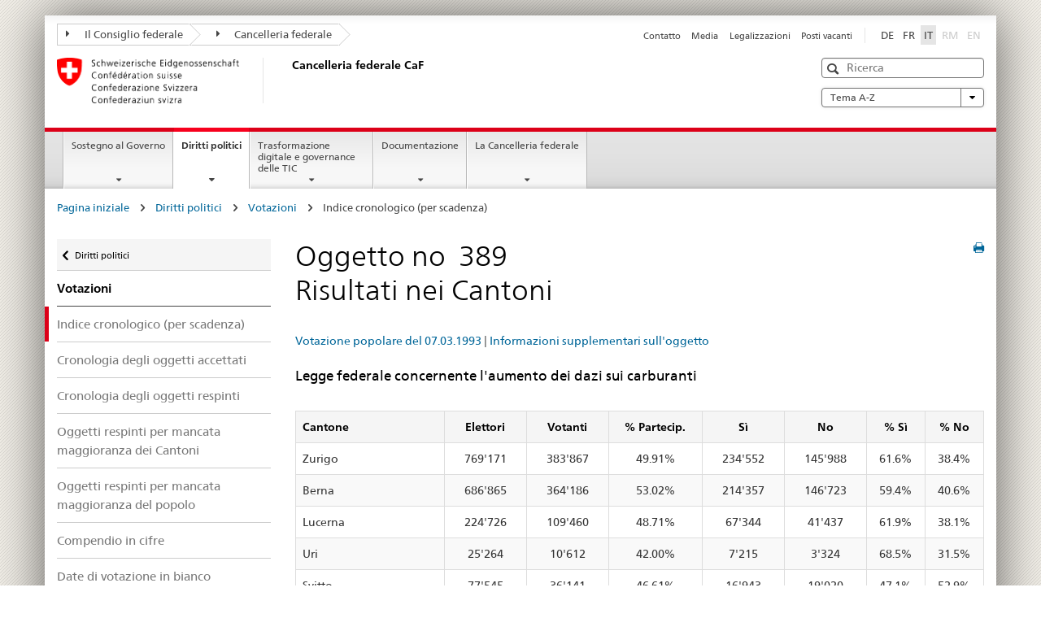

--- FILE ---
content_type: text/html
request_url: https://www.bk.admin.ch/ch/i/pore/va/19930307/can389.html
body_size: 57190
content:

<!DOCTYPE HTML>
<html lang="it" class="no-js no-ie"> 
<head>
		<title>Oggetto No 389</title>
<meta charset="utf-8" />
<meta http-equiv="X-UA-Compatible" content="IE=edge" />
<meta name="viewport" content="width=device-width, initial-scale=1.0" />
<meta http-equiv="cleartype" content="on" />
	<meta name="msapplication-TileColor" content="#ffffff" />
	<meta name="msapplication-TileImage" content="/etc/designs/core/frontend/guidelines/img/ico/mstile-144x144.png" />
	<meta name="msapplication-config" content="/etc/designs/core/frontend/guidelines/img/ico/browserconfig.xml" />
	<meta name="google-site-verification" content="_KMXCj6xrBYMPuUE4UMltyFjFOTsYbPI5aCSxncV6HM" />
<meta name="language" content="it" />
<meta name="author" content="Cancelleria federale CaF" />
		<link rel="alternate" type="text/html" href="/bk/de/home/politische-rechte/volksinitiativen.html" hreflang="de" lang="de">
		<link rel="alternate" type="text/html" href="/bk/it/home/diritti-politici/iniziative-popolari.html" hreflang="it" lang="it">
		<link rel="alternate" type="text/html" href="/bk/fr/home/droits-politiques/initiatives-populaires.html" hreflang="fr" lang="fr">
	<meta name="twitter:card" content="summary" />
		<meta property="og:url" content="https://www.bk.admin.ch/bk/it/home/politische-rechte/pore-referenzseite.html" />
	<meta property="og:type" content="article" />
		<meta property="og:title" content="Diritti politici" />
	<script type="text/javascript">
		var styleElement = document.createElement('STYLE');
		styleElement.setAttribute('id', 'antiClickjack');
		styleElement.setAttribute('type', 'text/css');
		styleElement.innerHTML = 'body {display:none !important;}';
		document.getElementsByTagName('HEAD')[0].appendChild(styleElement);
		if (self === top) {
			var antiClickjack = document.getElementById("antiClickjack");
			antiClickjack.parentNode.removeChild(antiClickjack);
		} else {
			top.location = self.location;
		}
	</script>
<script src="/etc.clientlibs/clientlibs/granite/jquery.min.js"></script>
<script src="/etc.clientlibs/clientlibs/granite/utils.min.js"></script>
	<script>
		Granite.I18n.init({
			locale: "it",
			urlPrefix: "/libs/cq/i18n/dict."
		});
	</script>
	<link rel="stylesheet" href="/etc/designs/core/frontend/guidelines.min.css" type="text/css" />
	<link rel="stylesheet" href="/etc/designs/core/frontend/modules.min.css" type="text/css" />
	<link rel="shortcut icon" href="/etc/designs/core/frontend/guidelines/img/ico/favicon.ico" />
	<link rel="apple-touch-icon" sizes="57x57" href="/etc/designs/core/frontend/guidelines/img/ico/apple-touch-icon-57x57.png" />
	<link rel="apple-touch-icon" sizes="114x114" href="/etc/designs/core/frontend/guidelines/img/ico/apple-touch-icon-114x114.png" />
	<link rel="apple-touch-icon" sizes="72x72" href="/etc/designs/core/frontend/guidelines/img/ico/apple-touch-icon-72x72.png" />
	<link rel="apple-touch-icon" sizes="144x144" href="/etc/designs/core/frontend/guidelines/img/ico/apple-touch-icon-144x144.png" />
	<link rel="apple-touch-icon" sizes="60x60" href="/etc/designs/core/frontend/guidelines/img/ico/apple-touch-icon-60x60.png" />
	<link rel="apple-touch-icon" sizes="120x120" href="/etc/designs/core/frontend/guidelines/img/ico/apple-touch-icon-120x120.png" />
	<link rel="apple-touch-icon" sizes="76x76" href="/etc/designs/core/frontend/guidelines/img/ico/apple-touch-icon-76x76.png" />
	<link rel="icon" type="image/png" href="/etc/designs/core/frontend/guidelines/img/ico/favicon-96x96.png" sizes="96x96" />
	<link rel="icon" type="image/png" href="/etc/designs/core/frontend/guidelines/img/ico/favicon-16x16.png" sizes="16x16" />
	<link rel="icon" type="image/png" href="/etc/designs/core/frontend/guidelines/img/ico/favicon-32x32.png" sizes="32x32" />
</head>
<body class="mod mod-layout   skin-layout-template-contentpagewide">
<div class="mod mod-homepage">
<ul class="access-keys" role="navigation">
    <li><a href="/bk/it/home.html" accesskey="0">Homepage</a></li>
    <li><a href="#main-navigation" accesskey="1">Main navigation</a></li>
    <li><a href="#content" accesskey="2">Content area</a></li>
    <li><a href="#site-map" accesskey="3">Sitemap</a></li>
    <li><a href="#search-field" accesskey="4">Search</a></li>
</ul>
</div>
<div class="container container-main">
<header style="background-size: cover; background-image:" role="banner">
	<div class="clearfix">
	<nav class="navbar treecrumb pull-left">
			<h2 class="sr-only">Treecrumb amministrazione federale</h2>
				<ul class="nav navbar-nav">
						<li class="dropdown">
									<a id="federalAdministration-dropdown" href="#" aria-label="Il Consiglio federale" class="dropdown-toggle" data-toggle="dropdown"><span class="icon icon--right"></span> Il Consiglio federale</a>
								<ul class="dropdown-menu" role="menu" aria-labelledby="federalAdministration-dropdown">
										<li class="dropdown-header">
													<a href="https://www.admin.ch/gov/it/pagina-iniziale.html" aria-label="Il Consiglio federale admin.ch" target="_blank" title="">Il Consiglio federale admin.ch</a>
													<ul>
														<li>
																	<a href="https://www.bk.admin.ch/bk/it/home.html" aria-label="CaF: Cancelleria federale" target="_blank" title=""> CaF: Cancelleria federale</a>
														</li>
													</ul>
													<ul>
														<li>
																	<a href="https://www.eda.admin.ch/eda/it/dfae.html" aria-label="DFAE: Dipartimento federale degli affari esteri" target="_blank" title=""> DFAE: Dipartimento federale degli affari esteri</a>
														</li>
													</ul>
													<ul>
														<li>
																	<a href="https://www.edi.admin.ch/it" aria-label="DFI: Dipartimento federale dell&#39;interno" target="_blank" title=""> DFI: Dipartimento federale dell&#39;interno</a>
														</li>
													</ul>
													<ul>
														<li>
																	<a href="https://www.ejpd.admin.ch/ejpd/it/home.html" aria-label="DFGP: Dipartimento federale di giustizia e polizia" target="_blank" title=""> DFGP: Dipartimento federale di giustizia e polizia</a>
														</li>
													</ul>
													<ul>
														<li>
																	<a href="https://www.vbs.admin.ch/it" aria-label="DDPS: Dipartimento federale della difesa, della protezione della popolazione e dello sport" target="_blank" title=""> DDPS: Dipartimento federale della difesa, della protezione della popolazione e dello sport</a>
														</li>
													</ul>
													<ul>
														<li>
																	<a href="https://www.efd.admin.ch/efd/it/home.html" aria-label="DFF: Dipartimento federale delle finanze" target="_blank" title=""> DFF: Dipartimento federale delle finanze</a>
														</li>
													</ul>
													<ul>
														<li>
																	<a href="https://www.wbf.admin.ch/wbf/it/home.html" aria-label="DEFR: Dipartimento federale dell&#39;economia, della formazione e della ricerca" target="_blank" title=""> DEFR: Dipartimento federale dell&#39;economia, della formazione e della ricerca</a>
														</li>
													</ul>
													<ul>
														<li>
																	<a href="https://www.uvek.admin.ch/uvek/it/home.html" aria-label="DATEC: Dipartimento federale dell&#39;ambiente, dei trasporti, dell&#39;energia e delle comunicazioni" target="_blank" title=""> DATEC: Dipartimento federale dell&#39;ambiente, dei trasporti, dell&#39;energia e delle comunicazioni</a>
														</li>
													</ul>
										</li>
								</ul>
						</li>
						<li class="dropdown">
									<a id="departement-dropdown" href="#" aria-label="Cancelleria federale" class="dropdown-toggle"><span class="icon icon--right"></span> Cancelleria federale</a>
						</li>
				</ul>
	</nav>
<section class="nav-services clearfix">
	<h2>Diritti politici</h2>
		<nav class="nav-lang"><ul>
            <li>
               <a title="Diese Seite auf deutsch"
                  aria-label="Deutsch"
                  lang="de"
                  href="/ch/d/pore/va/19930307/can389.html">DE</a>
            </li>
            <li>
               <a title="Cette page en français"
                  aria-label="Français"
                  lang="fr"
                  href="/ch/f/pore/va/19930307/can389.html">FR</a>
            </li>
            <li>
               <a class="active"
                  title="Questa pagina in italiano (activo)"
                  aria-label="Italiano"
                  lang="it"
                  href="/ch/i/pore/va/19930307/can389.html">IT</a>
            </li>
            <li>
               <a class="disabled"
                  lang="rm"
                  title="Rumantsch"
                  aria-label="Rumantsch"
                  href="#">RM</a>
            </li>
            <li>
               <a class="disabled"
                  lang="en"
                  title="English"
                  aria-label="English"
                  href="#">EN</a>
            </li>
         </ul></nav>
                <h2 class="sr-only">Service navigation</h2>
                <nav class="nav-service">
                    <ul>
                            <li><a href="/bk/it/home/service/contatto.html" title="Contatto" aria-label="Contatto" data-skipextcss="true">Contatto</a></li>
                            <li><a href="/bk/it/home/service/media.html" title="Media" aria-label="Media" data-skipextcss="true">Media</a></li>
                            <li><a href="/bk/it/home/service/legalizzazioni.html" title="Legalizzazioni" aria-label="Legalizzazioni" data-skipextcss="true">Legalizzazioni</a></li>
                            <li><a href="/bk/it/home/service/posti-vacanti.html" title="Posti vacanti" aria-label="Posti vacanti" data-skipextcss="true">Posti vacanti</a></li>
                    </ul>
                </nav>
</section>
	</div>
<div class="mod mod-logo">
                <a href="/bk/it/home.html" class="brand  hidden-xs" id="logo" title="Pagina iniziale" aria-label="Pagina iniziale">
                            <img src="/bk/it/_jcr_content/logo/image.imagespooler.png/1607941605855/logo.png" alt="Cancelleria federale svizzera" />
                    <h2 id="logo-desktop-departement">Cancelleria federale CaF
                    </h2>
                </a>
</div>
<div class="mod mod-searchfield">
			<div class="mod mod-searchfield global-search global-search-standard">
				<form action="/bk/it/home/ricerca.html" class="form-horizontal form-search pull-right">
					<h2 class="sr-only">Ricerca</h2>
					<label for="search-field" class="sr-only">Ricerca</label>
					<input id="search-field" name="query" class="form-control search-field" type="text" placeholder="Ricerca" />
                    <button class="icon icon--search icon--before" tabindex="0" role="button">
                        <span class="sr-only">Ricerca</span>
                    </button>
                    <button class="icon icon--close icon--after search-reset" tabindex="0" role="button"><span class="sr-only"></span></button>
					<div class="search-results">
						<div class="search-results-list"></div>
					</div>
				</form>
			</div>
</div>
<div class="mod mod-themes">
		<nav class="navbar yamm yamm--select ddl-to-modal">
			<h2 class="sr-only">A-Z</h2>
			<ul>
				<li class="dropdown pull-right">
					<a href="#" class="dropdown-toggle" data-toggle="dropdown">
						Tema A-Z <span class="icon icon--bottom"></span>
					</a>
					<ul class="dropdown-menu">
						<li>
							<div class="yamm-content container-fluid">
								<div class="row">
									<div class="col-sm-12">
										<button class="yamm-close btn btn-link icon icon--after icon--close pull-right">
											Chiudere
										</button>
									</div>
								</div>
				                <ul class="nav nav-tabs">
				                		<li><a href="#mf_keywords_tab" data-toggle="tab" data-url="/bk/it/_jcr_content/themes.keywordsinit.html">Parole chiave</a></li>
				                		<li><a href="#mf_glossary_tab" data-toggle="tab" data-url="/bk/it/_jcr_content/themes.glossaryinit.html">Glossario</a></li>
				                </ul>
				                <div class="tab-content">
									<div class="tab-pane" id="mf_keywords_tab"></div>
									<h2 class="sr-only visible-print-block">Parole chiave</h2>
									<div class="tab-pane" id="mf_glossary_tab"></div>
									<h2 class="sr-only visible-print-block">Glossario</h2>
								</div>
							</div>
						</li>
					</ul>
				</li>
			</ul>
		</nav>
</div>
</header>
<div class="mod mod-mainnavigation">
	<div class="nav-main yamm navbar" id="main-navigation">
		<h2 class="sr-only">
			Navigazione principale
		</h2>
 <section class="nav-mobile">
	<div class="table-row">
		<div class="nav-mobile-header">
			<div class="table-row">
				<span class="nav-mobile-logo">
							<img src="/etc/designs/core/frontend/guidelines/img/swiss.svg" onerror="this.onerror=null; this.src='/etc/designs/core/frontend/guidelines/img/swiss.png'" alt="Cancelleria federale CaF" />
				</span>
				<h2>
					<a href="/bk/it/home.html" title="Pagina iniziale" aria-label="Pagina iniziale">Cancelleria federale</a>
				</h2>
			</div>
		</div>
		<div class="table-cell dropdown">
			<a href="#" class="nav-mobile-menu dropdown-toggle" data-toggle="dropdown">
				<span class="icon icon--menu"></span>
			</a>
			<div class="drilldown dropdown-menu" role="menu">
				<div class="drilldown-container">
					<nav class="nav-page-list">
							<ul aria-controls="submenu">
										<li>
													<a href="/bk/it/home/sostegno-al-governo.html">Sostegno al Governo </a>
										</li>
							</ul>
							<ul aria-controls="submenu">
										<li>
													<a href="/bk/it/home/diritti-politici.html">Diritti politici</a>
										</li>
							</ul>
							<ul aria-controls="submenu">
										<li>
													<a href="/bk/it/home/digitale-transformation-ikt-lenkung.html">Trasformazione digitale e governance delle TIC</a>
										</li>
							</ul>
							<ul aria-controls="submenu">
										<li>
													<a href="/bk/it/home/documentazione.html">Documentazione</a>
										</li>
							</ul>
							<ul aria-controls="submenu">
										<li>
													<a href="/bk/it/home/la-cancelleria-federale.html">La Cancelleria federale</a>
										</li>
							</ul>
						<button class="yamm-close-bottom" aria-label="Chiudere">
							<span class="icon icon--top" aria-hidden="true"></span>
						</button>
					</nav>
				</div>
			</div>
		</div>
		<div class="table-cell dropdown">
			<a href="#" class="nav-mobile-menu dropdown-toggle" data-toggle="dropdown">
				<span class="icon icon--search"></span>
			</a>
			<div class="dropdown-menu" role="menu">
<div class="mod mod-searchfield">
        <div class="mod mod-searchfield global-search global-search-mobile">
            <form action="/bk/it/home/ricerca.html" class="form  mod-searchfield-mobile" role="form">
                <h2 class="sr-only">Ricerca</h2>
                <label for="search-field-phone" class="sr-only">
                    Ricerca
                </label>
                <input id="search-field-phone" name="query" class="search-input form-control" type="text" placeholder="Ricerca" />
                <button class="icon icon--search icon--before" tabindex="0" role="button">
                    <span class="sr-only">Ricerca</span>
                </button>
                <button class="icon icon--close icon--after search-reset" tabindex="0" role="button"><span class="sr-only"></span></button>
                <div class="search-results">
                    <div class="search-results-list"></div>
                </div>
            </form>
        </div>
</div>
			</div>
		</div>
	</div>
</section>
		<ul class="nav navbar-nav" aria-controls="submenu">
				<li class="dropdown yamm-fw  ">
							<a href="/bk/it/home/sostegno-al-governo.html" aria-label="Sostegno al Governo " class="dropdown-toggle" data-toggle="dropdown" data-url="/bk/it/home/regierungsunterstuetzung/_jcr_content/par.html">Sostegno al Governo </a>
							<ul class="dropdown-menu" role="menu" aria-controls="submenu">
								<li>
									<div class="yamm-content container-fluid">
										<div class="row">
											<div class="col-sm-12">
												<button class="yamm-close btn btn-link icon icon--after icon--close pull-right">Chiudere</button>
											</div>
										</div>
										<div class="row">
											<div class="col-md-12 main-column">
											</div>
										</div>
										<br /><br /><br />
										<button class="yamm-close-bottom" aria-label="Chiudere"><span class="icon icon--top"></span></button>
									</div>
								</li>
							</ul>
				</li>
				<li class="dropdown yamm-fw  current">
							<a href="/bk/it/home/diritti-politici.html" aria-label="Diritti politici" class="dropdown-toggle" data-toggle="dropdown" data-url="/bk/it/home/politische-rechte/_jcr_content/par.html">Diritti politici<span class="sr-only">current page</span></a>
							<ul class="dropdown-menu" role="menu" aria-controls="submenu">
								<li>
									<div class="yamm-content container-fluid">
										<div class="row">
											<div class="col-sm-12">
												<button class="yamm-close btn btn-link icon icon--after icon--close pull-right">Chiudere</button>
											</div>
										</div>
										<div class="row">
											<div class="col-md-12 main-column">
											</div>
										</div>
										<br /><br /><br />
										<button class="yamm-close-bottom" aria-label="Chiudere"><span class="icon icon--top"></span></button>
									</div>
								</li>
							</ul>
				</li>
				<li class="dropdown yamm-fw  ">
							<a href="/bk/it/home/digitale-transformation-ikt-lenkung.html" aria-label="Trasformazione digitale e governance delle TIC" class="dropdown-toggle" data-toggle="dropdown" data-url="/bk/it/home/digitale-transformation-ikt-lenkung/_jcr_content/par.html">Trasformazione digitale e governance delle TIC</a>
							<ul class="dropdown-menu" role="menu" aria-controls="submenu">
								<li>
									<div class="yamm-content container-fluid">
										<div class="row">
											<div class="col-sm-12">
												<button class="yamm-close btn btn-link icon icon--after icon--close pull-right">Chiudere</button>
											</div>
										</div>
										<div class="row">
											<div class="col-md-12 main-column">
											</div>
										</div>
										<br /><br /><br />
										<button class="yamm-close-bottom" aria-label="Chiudere"><span class="icon icon--top"></span></button>
									</div>
								</li>
							</ul>
				</li>
				<li class="dropdown yamm-fw  ">
							<a href="/bk/it/home/documentazione.html" aria-label="Documentazione" class="dropdown-toggle" data-toggle="dropdown" data-url="/bk/it/home/dokumentation/_jcr_content/par.html">Documentazione</a>
							<ul class="dropdown-menu" role="menu" aria-controls="submenu">
								<li>
									<div class="yamm-content container-fluid">
										<div class="row">
											<div class="col-sm-12">
												<button class="yamm-close btn btn-link icon icon--after icon--close pull-right">Chiudere</button>
											</div>
										</div>
										<div class="row">
											<div class="col-md-12 main-column">
											</div>
										</div>
										<br /><br /><br />
										<button class="yamm-close-bottom" aria-label="Chiudere"><span class="icon icon--top"></span></button>
									</div>
								</li>
							</ul>
				</li>
				<li class="dropdown yamm-fw  ">
							<a href="/bk/it/home/la-cancelleria-federale.html" aria-label="La Cancelleria federale" class="dropdown-toggle" data-toggle="dropdown" data-url="/bk/it/home/bk/_jcr_content/par.html">La Cancelleria federale</a>
							<ul class="dropdown-menu" role="menu" aria-controls="submenu">
								<li>
									<div class="yamm-content container-fluid">
										<div class="row">
											<div class="col-sm-12">
												<button class="yamm-close btn btn-link icon icon--after icon--close pull-right">Chiudere</button>
											</div>
										</div>
										<div class="row">
											<div class="col-md-12 main-column">
											</div>
										</div>
										<br /><br /><br />
										<button class="yamm-close-bottom" aria-label="Chiudere"><span class="icon icon--top"></span></button>
									</div>
								</li>
							</ul>
				</li>
		</ul>
	</div>
</div>
<div class="container-fluid hidden-xs">
	<div class="row">
		<div class="col-sm-12">
<div class="mod mod-breadcrumb">
	<h2 id="br1" class="sr-only">Breadcrumb</h2>
	<ol class="breadcrumb" role="menu" aria-labelledby="br1"><li>
            <a href="/bk/it/home.html">Pagina iniziale</a>
            <span class="icon icon--greater"/>
         </li>
         <li>
            <a href="/bk/it/home/politische-rechte.html">Diritti politici</a>
            <span class="icon icon--greater"/>
         </li>
         <li>
            <a href="/bk/it/home/politische-rechte/volksabstimmungen.html">Votazioni</a>
            <span class="icon icon--greater"/>
         </li>
         <li class="active">Indice cronologico (per scadenza)</li></ol>
</div>
		</div>
	</div>
</div>
		<div class="container-fluid">
<div class="row">
	<div class="col-sm-4 col-md-3 drilldown">
<div class="mod mod-leftnavigation">
		<a href="#collapseSubNav" data-toggle="collapse" class="collapsed visible-xs">Navigazione secondaria</a>
		<div class="drilldown-container">
			<nav class="nav-page-list">
			<a href="/gov/de/start/bundesrecht.html" class="icon icon--before icon--less visible-xs">Zur&uuml;ck</a>
			<a class="icon icon--before icon--less"
            href="/bk/it/home/politische-rechte.html">Diritti politici</a>
         <ul>
            <li class="list-emphasis">
               <a href="/bk/it/home/politische-rechte/volksabstimmungen.html">Votazioni</a>
            </li>
            <li class="active">
               <a href="/ch/i/pore/va/vab_2_2_4_1.html">Indice cronologico (per scadenza)</a>
            </li>
            <li>
               <a href="/ch/i/pore/va/vab_2_2_4_2.html">Cronologia degli oggetti accettati</a>
            </li>
            <li>
               <a href="/ch/i/pore/va/vab_2_2_4_3.html">Cronologia degli oggetti respinti</a>
            </li>
            <li>
               <a href="/ch/i/pore/va/vab_2_2_4_4.html">Oggetti respinti per mancata maggioranza dei Cantoni</a>
            </li>
            <li>
               <a href="/ch/i/pore/va/vab_2_2_4_5.html">Oggetti respinti per mancata maggioranza del popolo</a>
            </li>
            <li>
               <a href="/ch/i/pore/va/vab_2_2_4_6.html">Compendio in cifre</a>
            </li>
            <li>
               <a href="/ch/i/pore/va/vab_1_3_3_1.html">Date di votazione in bianco</a>
            </li>
         </ul>
			</nav>
		</div>
</div>
	</div>
	<div class="col-sm-8 col-md-9 main-column main-content js-glossary-context" id="content">
<div class="visible-xs visible-sm">
	<p><a href="#context-sidebar" class="icon icon--before icon--root">Fine pagina</a></p>
</div>
<div class="contentHead">
<div class="mod mod-backtooverview">
</div>
		<a href="javascript:$.printPreview.printPreview()" onclick="" class="icon icon--before icon--print pull-right" title="Stampa la pagina"></a>
<div class="mod mod-contentpage"><h1 class="text-inline">Oggetto no  389<br/>Risultati nei Cantoni</h1></div>
</div>	

<div class="mod mod-text">
            <article class="clearfix"><div id="contentNavigation">
            <a href="./index.html" class="contentNavigation">Votazione popolare del 07.03.1993</a>
			|
			<a href="./det389.html" class="contentNavigation">Informazioni supplementari sull'oggetto</a>
         </div>
         <h3>Legge federale concernente l'aumento dei dazi sui carburanti</h3>
         <br/>
         <TABLE class="table table-bordered text-center table-striped">
            <thead>
               <tr>
                  <td scope="col" class="text-left">Cantone</td>
                  <td scope="col" align="center">Elettori</td>
                  <td scope="col" align="center">Votanti</td>
                  <td scope="col" align="center">% Partecip.</td>
                  <td scope="col" align="center">Sì</td>
                  <td scope="col" align="center">No</td>
                  <td scope="col" align="center">% Sì</td>
                  <td scope="col" align="center">% No</td>
               </tr>
            </thead>
            <tbody>
               <tr>
                  <td class="text-left">Zurigo</td>
                  <td class="text-right">769'171</td>
                  <td align="center">383'867</td>
                  <td align="center">49.91%</td>
                  <td align="center">234'552</td>
                  <td align="center">145'988</td>
                  <td align="center">61.6%</td>
                  <td align="center">38.4%</td>
               </tr>
               <tr>
                  <td class="text-left">Berna</td>
                  <td class="text-right">686'865</td>
                  <td align="center">364'186</td>
                  <td align="center">53.02%</td>
                  <td align="center">214'357</td>
                  <td align="center">146'723</td>
                  <td align="center">59.4%</td>
                  <td align="center">40.6%</td>
               </tr>
               <tr>
                  <td class="text-left">Lucerna</td>
                  <td class="text-right">224'726</td>
                  <td align="center">109'460</td>
                  <td align="center">48.71%</td>
                  <td align="center">67'344</td>
                  <td align="center">41'437</td>
                  <td align="center">61.9%</td>
                  <td align="center">38.1%</td>
               </tr>
               <tr>
                  <td class="text-left">Uri</td>
                  <td class="text-right">25'264</td>
                  <td align="center">10'612</td>
                  <td align="center">42.00%</td>
                  <td align="center">7'215</td>
                  <td align="center">3'324</td>
                  <td align="center">68.5%</td>
                  <td align="center">31.5%</td>
               </tr>
               <tr>
                  <td class="text-left">Svitto</td>
                  <td class="text-right">77'545</td>
                  <td align="center">36'141</td>
                  <td align="center">46.61%</td>
                  <td align="center">16'943</td>
                  <td align="center">19'020</td>
                  <td align="center">47.1%</td>
                  <td align="center">52.9%</td>
               </tr>
               <tr>
                  <td class="text-left">Obvaldo</td>
                  <td class="text-right">20'802</td>
                  <td align="center">9'324</td>
                  <td align="center">44.82%</td>
                  <td align="center">5'621</td>
                  <td align="center">3'615</td>
                  <td align="center">60.9%</td>
                  <td align="center">39.1%</td>
               </tr>
               <tr>
                  <td class="text-left">Nidvaldo</td>
                  <td class="text-right">24'782</td>
                  <td align="center">13'034</td>
                  <td align="center">52.59%</td>
                  <td align="center">7'522</td>
                  <td align="center">5'362</td>
                  <td align="center">58.4%</td>
                  <td align="center">41.6%</td>
               </tr>
               <tr>
                  <td class="text-left">Glarona</td>
                  <td class="text-right">24'812</td>
                  <td align="center">11'554</td>
                  <td align="center">46.57%</td>
                  <td align="center">6'541</td>
                  <td align="center">4'953</td>
                  <td align="center">56.9%</td>
                  <td align="center">43.1%</td>
               </tr>
               <tr>
                  <td class="text-left">Zugo</td>
                  <td class="text-right">58'259</td>
                  <td align="center">33'324</td>
                  <td align="center">57.20%</td>
                  <td align="center">19'247</td>
                  <td align="center">13'870</td>
                  <td align="center">58.1%</td>
                  <td align="center">41.9%</td>
               </tr>
               <tr>
                  <td class="text-left">Friburgo</td>
                  <td class="text-right">147'077</td>
                  <td align="center">75'179</td>
                  <td align="center">51.12%</td>
                  <td align="center">30'162</td>
                  <td align="center">44'330</td>
                  <td align="center">40.5%</td>
                  <td align="center">59.5%</td>
               </tr>
               <tr>
                  <td class="text-left">Soletta</td>
                  <td class="text-right">161'624</td>
                  <td align="center">93'804</td>
                  <td align="center">58.04%</td>
                  <td align="center">48'331</td>
                  <td align="center">43'637</td>
                  <td align="center">52.6%</td>
                  <td align="center">47.4%</td>
               </tr>
               <tr>
                  <td class="text-left">Basilea Città</td>
                  <td class="text-right">131'881</td>
                  <td align="center">69'361</td>
                  <td align="center">52.59%</td>
                  <td align="center">47'611</td>
                  <td align="center">21'299</td>
                  <td align="center">69.1%</td>
                  <td align="center">30.9%</td>
               </tr>
               <tr>
                  <td class="text-left">Basilea Campagna</td>
                  <td class="text-right">161'224</td>
                  <td align="center">87'764</td>
                  <td align="center">54.44%</td>
                  <td align="center">52'191</td>
                  <td align="center">34'774</td>
                  <td align="center">60.0%</td>
                  <td align="center">40.0%</td>
               </tr>
               <tr>
                  <td class="text-left">Sciaffusa</td>
                  <td class="text-right">48'779</td>
                  <td align="center">35'363</td>
                  <td align="center">72.50%</td>
                  <td align="center">19'524</td>
                  <td align="center">14'940</td>
                  <td align="center">56.7%</td>
                  <td align="center">43.3%</td>
               </tr>
               <tr>
                  <td class="text-left">Appenzello Esterno</td>
                  <td class="text-right">35'358</td>
                  <td align="center">20'345</td>
                  <td align="center">57.54%</td>
                  <td align="center">12'280</td>
                  <td align="center">7'957</td>
                  <td align="center">60.7%</td>
                  <td align="center">39.3%</td>
               </tr>
               <tr>
                  <td class="text-left">Appenzello Interno</td>
                  <td class="text-right">9'813</td>
                  <td align="center">4'861</td>
                  <td align="center">49.54%</td>
                  <td align="center">2'779</td>
                  <td align="center">2'040</td>
                  <td align="center">57.7%</td>
                  <td align="center">42.3%</td>
               </tr>
               <tr>
                  <td class="text-left">San Gallo</td>
                  <td class="text-right">278'910</td>
                  <td align="center">142'429</td>
                  <td align="center">51.07%</td>
                  <td align="center">82'234</td>
                  <td align="center">59'187</td>
                  <td align="center">58.1%</td>
                  <td align="center">41.9%</td>
               </tr>
               <tr>
                  <td class="text-left">Grigioni</td>
                  <td class="text-right">123'151</td>
                  <td align="center">48'263</td>
                  <td align="center">39.19%</td>
                  <td align="center">31'112</td>
                  <td align="center">16'754</td>
                  <td align="center">65.0%</td>
                  <td align="center">35.0%</td>
               </tr>
               <tr>
                  <td class="text-left">Argovia</td>
                  <td class="text-right">336'272</td>
                  <td align="center">171'418</td>
                  <td align="center">50.98%</td>
                  <td align="center">93'242</td>
                  <td align="center">76'893</td>
                  <td align="center">54.8%</td>
                  <td align="center">45.2%</td>
               </tr>
               <tr>
                  <td class="text-left">Turgovia</td>
                  <td class="text-right">134'444</td>
                  <td align="center">72'731</td>
                  <td align="center">54.10%</td>
                  <td align="center">42'089</td>
                  <td align="center">30'012</td>
                  <td align="center">58.4%</td>
                  <td align="center">41.6%</td>
               </tr>
               <tr>
                  <td class="text-left">Ticino</td>
                  <td class="text-right">185'617</td>
                  <td align="center">96'911</td>
                  <td align="center">52.21%</td>
                  <td align="center">40'519</td>
                  <td align="center">55'313</td>
                  <td align="center">42.3%</td>
                  <td align="center">57.7%</td>
               </tr>
               <tr>
                  <td class="text-left">Vaud</td>
                  <td class="text-right">359'688</td>
                  <td align="center">162'230</td>
                  <td align="center">45.10%</td>
                  <td align="center">64'141</td>
                  <td align="center">96'457</td>
                  <td align="center">39.9%</td>
                  <td align="center">60.1%</td>
               </tr>
               <tr>
                  <td class="text-left">Vallese</td>
                  <td class="text-right">173'599</td>
                  <td align="center">117'119</td>
                  <td align="center">67.47%</td>
                  <td align="center">45'397</td>
                  <td align="center">69'162</td>
                  <td align="center">39.6%</td>
                  <td align="center">60.4%</td>
               </tr>
               <tr>
                  <td class="text-left">Neuchâtel</td>
                  <td class="text-right">102'450</td>
                  <td align="center">48'661</td>
                  <td align="center">47.50%</td>
                  <td align="center">21'197</td>
                  <td align="center">26'869</td>
                  <td align="center">44.1%</td>
                  <td align="center">55.9%</td>
               </tr>
               <tr>
                  <td class="text-left">Ginevra</td>
                  <td class="text-right">202'253</td>
                  <td align="center">94'903</td>
                  <td align="center">46.92%</td>
                  <td align="center">39'576</td>
                  <td align="center">53'994</td>
                  <td align="center">42.3%</td>
                  <td align="center">57.7%</td>
               </tr>
               <tr>
                  <td class="text-left">Giura</td>
                  <td class="text-right">47'135</td>
                  <td align="center">20'989</td>
                  <td align="center">44.53%</td>
                  <td align="center">7'646</td>
                  <td align="center">13'157</td>
                  <td align="center">36.8%</td>
                  <td align="center">63.2%</td>
               </tr>
               <tr>
                  <td class="text-left">Svizzera</td>
                  <td class="text-right">4'551'501</td>
                  <td align="center">2'333'833</td>
                  <td align="center">51.28%</td>
                  <td align="center">1'259'373</td>
                  <td align="center">1'051'067</td>
                  <td align="center">54.5%</td>
                  <td align="center">45.5%</td>
               </tr>
            </tbody>
         </TABLE>
         <br/>
         <br/>
         <div class="infoblock"/></article>
</div>
<div class="mod mod-backtooverview">
</div>
<div class="clearfix">
	<p class="pull-left">
			<small>
				<a href="mailto:info@bk.admin.ch" class="icon icon--before icon--message">
					Messaggio per lo specialista
				</a>
			</small>
			<br />
			<small>
				<span class="text-dimmed">Ultima modifica&nbsp;16.01.2026 1:01</span>
			</small>
	</p>
	<p class="pull-right">
		<small>
				<a href="#" class="icon icon--before icon--power hidden-print">
					Inizio pagina
				</a>
		</small>
	</p>
</div>
<div class="mod mod-socialshare">
	<div class="social-sharing" aria-labelledby="social_share">
		<label id="social_share" class="sr-only">Social share</label>
			<a href="#" aria-label="Facebook" data-analytics="facebook" onclick="window.open('https://www.facebook.com/sharer/sharer.php?u='+encodeURIComponent(location.href), 'share-dialog', 'width=626,height=436'); return false;">
				<img src="/etc/designs/core/frontend/guidelines/img/FB-f-Logo__blue_29.png" width="16px" height="16px" alt="" />
			</a>
			<a href="#" aria-label="Twitter" data-analytics="twitter" onclick="window.open('http://twitter.com/share?text='+encodeURIComponent('Diritti politici')+'&url='+encodeURIComponent(location.href), 'share-dialog', 'width=626,height=436'); return false;">
				<img src="/etc/designs/core/frontend/guidelines/img/Twitter_logo_blue.png" width="16px" height="16px" alt="" />
			</a>
			<a href="#" aria-label="Xing" data-analytics="xing" onclick="window.open('https://www.xing.com/spi/shares/new?url='+encodeURIComponent(location.href), 'share-dialog', 'width=600,height=450'); return false;">
				<img src="/etc/designs/core/frontend/assets/img/ico-xing.png" width="16px" height="16px" alt="" />
			</a>
			<a href="#" aria-label="LinkedIn" data-analytics="linkedin" onclick="window.open('https://www.linkedin.com/shareArticle?mini=true&url='+encodeURIComponent(location.href), 'share-dialog', 'width=600,height=450'); return false;">
				<img src="/etc/designs/core/frontend/assets/img/ico-linkedin.png" width="16px" height="16px" alt="" />
			</a>
	</div>
</div>
    </div>
</div>
		</div>
    <span class="visible-print">https://www.bk.admin.ch/content/bk/it/home/politische-rechte/pore-referenzseite.html</span>
<footer role="contentinfo">
	<h2 class="sr-only">Footer</h2>
	<a name="context-sidebar"></a>
            <div class="container-fluid footer-service">
                <h3>Cancelleria federale CaF</h3>
                <nav>
                    <ul>
                            <li><a href="/bk/it/home/service/contatto.html" title="Contatto" aria-label="Contatto">Contatto</a></li>
                            <li><a href="/bk/it/home/service/media.html" title="Media" aria-label="Media">Media</a></li>
                            <li><a href="/bk/it/home/service/legalizzazioni.html" title="Legalizzazioni" aria-label="Legalizzazioni">Legalizzazioni</a></li>
                            <li><a href="/bk/it/home/service/posti-vacanti.html" title="Posti vacanti" aria-label="Posti vacanti">Posti vacanti</a></li>
                    </ul>
                </nav>
            </div>
<div class="site-map">
	<h2 class="sr-only">Footer</h2>
	<a href="#site-map" data-target="#site-map" data-toggle="collapse" class="site-map-toggle collapsed">Sitemap</a>
	<div class="container-fluid" id="site-map">
		<div class="col-sm-6 col-md-3">
<div class="mod mod-linklist">
						<h3>Sostegno al governo </h3>
					<ul class="list-unstyled">
							<li>
										<a href="/bk/it/home/sostegno-al-governo/affari-del-consiglio-federale.html" title="Affari del Consiglio federale" aria-label="Affari del Consiglio federale" data-skipextcss="true">Affari del Consiglio federale</a>
							</li>
							<li>
										<a href="/bk/it/home/sostegno-al-governo/aiuto-alla-condotta-strategica.html" title="Aiuto alla condotta strategica" aria-label="Aiuto alla condotta strategica" data-skipextcss="true">Aiuto alla condotta strategica</a>
							</li>
							<li>
										<a href="/bk/it/home/sostegno-al-governo/communicazione.html" title="Comunicazione" aria-label="Comunicazione" data-skipextcss="true">Comunicazione</a>
							</li>
							<li>
										<a href="/bk/it/home/sostegno-al-governo/lingue.html" title="Lingue" aria-label="Lingue" data-skipextcss="true">Lingue</a>
							</li>
							<li>
										<a href="/bk/it/home/sostegno-al-governo/legislazione.html" title="Legislazione" aria-label="Legislazione" data-skipextcss="true">Legislazione</a>
							</li>
							<li>
										<a href="/bk/it/home/sostegno-al-governo/accompagnamento-legislativo.html" title="Accompagnamento legislativo" aria-label="Accompagnamento legislativo" data-skipextcss="true">Accompagnamento legislativo</a>
							</li>
							<li>
										<a href="/bk/it/home/sostegno-al-governo/pubblicazioni-ufficiali.html" title="Pubblicazioni ufficiali" aria-label="Pubblicazioni ufficiali" data-skipextcss="true">Pubblicazioni ufficiali</a>
							</li>
							<li>
										<a href="/bk/it/home/sostegno-al-governo/servizio-presidenziale.html" title="Servizio presidenziale" aria-label="Servizio presidenziale" data-skipextcss="true">Servizio presidenziale</a>
							</li>
							<li>
										<a href="/bk/it/home/sostegno-al-governo/Krisenmanagement.html" title="Gestione delle crisi" aria-label="Gestione delle crisi" data-skipextcss="true">Gestione delle crisi</a>
							</li>
					</ul>
</div>
		</div>
		<div class="col-sm-6 col-md-3">
<div class="mod mod-linklist">
						<h3>Diritti politici</h3>
					<ul class="list-unstyled">
							<li>
										<a href="/bk/it/home/diritti-politici/iniziative-popolari.html" title="Iniziative popolari" aria-label="Iniziative popolari" data-skipextcss="true">Iniziative popolari</a>
							</li>
							<li>
										<a href="/bk/it/home/diritti-politici/referendum.html" title="Referendum" aria-label="Referendum" data-skipextcss="true">Referendum</a>
							</li>
							<li>
										<a href="/bk/it/home/diritti-politici/votazioni.html" title="Votazioni popolari" aria-label="Votazioni popolari" data-skipextcss="true">Votazioni popolari</a>
							</li>
							<li>
										<a href="/bk/it/home/diritti-politici/petizioni.html" title="Petizioni" aria-label="Petizioni" data-skipextcss="true">Petizioni</a>
							</li>
							<li>
										<a href="/bk/it/home/diritti-politici/elezioni-del-consiglio-nazionale.html" title="Elezioni del Consiglio nazionale" aria-label="Elezioni del Consiglio nazionale" data-skipextcss="true">Elezioni del Consiglio nazionale</a>
							</li>
							<li>
										<a href="/bk/it/home/diritti-politici/registro-federale-dei-partiti.html" title="Registro federale dei partiti" aria-label="Registro federale dei partiti" data-skipextcss="true">Registro federale dei partiti</a>
							</li>
							<li>
										<a href="/bk/it/home/diritti-politici/esercizio-dei-diritti-politici-retrospettiva-e-dati.html" title="Esercizio dei diritti politici" aria-label="Esercizio dei diritti politici" data-skipextcss="true">Esercizio dei diritti politici</a>
							</li>
							<li>
										<a href="/bk/it/home/diritti-politici/e-voting.html" title="Vote &eacute;lectronique" aria-label="Vote &eacute;lectronique" data-skipextcss="true">Vote &eacute;lectronique</a>
							</li>
					</ul>
</div>
		</div>
		<div class="col-sm-6 col-md-3">
<div class="mod mod-linklist">
						<h3>Digitalizzazione</h3>
					<ul class="list-unstyled">
							<li>
										<a href="/bk/it/home/digitale-transformation-ikt-lenkung/bereichdti.html" title="Settore TDT" aria-label="Settore TDT" data-skipextcss="true">Settore TDT</a>
							</li>
							<li>
										<a href="/bk/it/home/digitale-transformation-ikt-lenkung/digitale-schweiz.html" title="Svizzera digitale" aria-label="Svizzera digitale" data-skipextcss="true">Svizzera digitale</a>
							</li>
							<li>
										<a href="/bk/it/home/digitale-transformation-ikt-lenkung/digitale-bundesverwaltung.html" title="Amministrazione digitale" aria-label="Amministrazione digitale" data-skipextcss="true">Amministrazione digitale</a>
							</li>
							<li>
										<a href="/bk/it/home/digitale-transformation-ikt-lenkung/bundesarchitektur.html" title="Architettura della Confederazione" aria-label="Architettura della Confederazione" data-skipextcss="true">Architettura della Confederazione</a>
							</li>
							<li>
										<a href="/bk/it/home/digitale-transformation-ikt-lenkung/hermes_projektmanagementmethode.html" title="Metodo di gestione di progetti HERMES" aria-label="Metodo di gestione di progetti HERMES" data-skipextcss="true">Metodo di gestione di progetti HERMES</a>
							</li>
							<li>
										<a href="/bk/it/home/digitale-transformation-ikt-lenkung/projekte-programme.html" title="Progetti e programmi" aria-label="Progetti e programmi" data-skipextcss="true">Progetti e programmi</a>
							</li>
							<li>
										<a href="/bk/it/home/digitale-transformation-ikt-lenkung/standarddienste.html" title="Servizi standard" aria-label="Servizi standard" data-skipextcss="true">Servizi standard</a>
							</li>
							<li>
										<a href="/bk/it/home/digitale-transformation-ikt-lenkung/vorgaben.html" title="Direttive" aria-label="Direttive" data-skipextcss="true">Direttive</a>
							</li>
							<li>
										<a href="/bk/it/home/digitale-transformation-ikt-lenkung/finanzielle-fuehrung.html" title="Gestione finanziaria delle TIC" aria-label="Gestione finanziaria delle TIC" data-skipextcss="true">Gestione finanziaria delle TIC</a>
							</li>
							<li>
										<a href="/bk/it/home/digitale-transformation-ikt-lenkung/controlling.html" title="Controlling informatico" aria-label="Controlling informatico" data-skipextcss="true">Controlling informatico</a>
							</li>
							<li>
										<a href="/bk/it/home/digitale-transformation-ikt-lenkung/e-procurement.html" title="E-Procurement" aria-label="E-Procurement" data-skipextcss="true">E-Procurement</a>
							</li>
							<li>
										<a href="/bk/it/home/digitale-transformation-ikt-lenkung/e-services-bund.html" title="E-Servizi della Confederazione" aria-label="E-Servizi della Confederazione" data-skipextcss="true">E-Servizi della Confederazione</a>
							</li>
							<li>
										<a href="/bk/it/home/digitale-transformation-ikt-lenkung/datenoekosystem_schweiz.html" title="Ecosistema di dati Svizzera" aria-label="Ecosistema di dati Svizzera" data-skipextcss="true">Ecosistema di dati Svizzera</a>
							</li>
							<li>
										<a href="/bk/it/home/digitale-transformation-ikt-lenkung/kuenstliche_intelligenz.html" title="Intelligenza artificiale" aria-label="Intelligenza artificiale" data-skipextcss="true">Intelligenza artificiale</a>
							</li>
					</ul>
</div>
		</div>
		<div class="col-sm-6 col-md-3">
<div class="mod mod-linklist">
						<h3>La Cancelleria federale</h3>
					<ul class="list-unstyled">
							<li>
										<a href="/bk/it/home/la-cancelleria-federale/bundeskanzler.html" title="Viktor Rossi - Cancelliere della Confederazione " aria-label="Viktor Rossi - Cancelliere della Confederazione " data-skipextcss="true">Viktor Rossi - Cancelliere della Confederazione </a>
							</li>
							<li>
										<a href="/bk/it/home/la-cancelleria-federale/vizekanzler_vizekanzlerin.html" title="Rachel Salzmann - Vicecancelliera" aria-label="Rachel Salzmann - Vicecancelliera" data-skipextcss="true">Rachel Salzmann - Vicecancelliera</a>
							</li>
							<li>
										<a href="/bk/it/home/la-cancelleria-federale/vizekanzler_br-sprecher.html" title="Nicole Lamon - Vicecancelliera " aria-label="Nicole Lamon - Vicecancelliera " data-skipextcss="true">Nicole Lamon - Vicecancelliera </a>
							</li>
							<li>
										<a href="/bk/it/home/la-cancelleria-federale/geschaeftsleitung.html" title="Direzione" aria-label="Direzione" data-skipextcss="true">Direzione</a>
							</li>
							<li>
										<a href="/bk/it/home/la-cancelleria-federale/organizzazione-della-cancelleria-federale.html" title="Organizzazione della Cancelleria federale" aria-label="Organizzazione della Cancelleria federale" data-skipextcss="true">Organizzazione della Cancelleria federale</a>
							</li>
							<li>
										<a href="/bk/it/home/la-cancelleria-federale/basi-legali.html" title="Basi legali" aria-label="Basi legali" data-skipextcss="true">Basi legali</a>
							</li>
							<li>
										<a href="/bk/it/home/la-cancelleria-federale/la-storia-della-cancelleria-federale.html" title="La storia della Cancelleria federale" aria-label="La storia della Cancelleria federale" data-skipextcss="true">La storia della Cancelleria federale</a>
							</li>
							<li>
										<a href="/bk/it/home/la-cancelleria-federale/geschaeftsordnung.html" title="Regolamento interno" aria-label="Regolamento interno" data-skipextcss="true">Regolamento interno</a>
							</li>
							<li>
										<a href="/bk/it/home/la-cancelleria-federale/arbeitenbeiderbundeskanzlei.html" title="Lavorare alla Cancelleria federale" aria-label="Lavorare alla Cancelleria federale" data-skipextcss="true">Lavorare alla Cancelleria federale</a>
							</li>
					</ul>
</div>
		</div>
		<div class="col-sm-6 col-md-3">
<div class="mod mod-linklist">
						<h3>Documentazione</h3>
					<ul class="list-unstyled">
							<li>
										<a href="/bk/it/home/documentazione/organi-extraparlamentari.html" title="Organi extraparlamentari " aria-label="Organi extraparlamentari " data-skipextcss="true">Organi extraparlamentari </a>
							</li>
							<li>
										<a href="/bk/it/home/documentazione/protezione-dei-dati-e-principio-di-trasparenza-nella-caf.html" title="Protezione dei dati e principio di trasparenza" aria-label="Protezione dei dati e principio di trasparenza" data-skipextcss="true">Protezione dei dati e principio di trasparenza</a>
							</li>
							<li>
										<a href="/bk/it/home/documentazione/aiuto-alla-condotta-strategica.html" title="Aiuto alla condotta strategica " aria-label="Aiuto alla condotta strategica " data-skipextcss="true">Aiuto alla condotta strategica </a>
							</li>
							<li>
										<a href="/bk/it/home/documentazione/legislazione.html" title="Legislazione " aria-label="Legislazione " data-skipextcss="true">Legislazione </a>
							</li>
							<li>
										<a href="/bk/it/home/documentazione/programma-gever-confederazione.html" title="Programma GEVER Confederazione " aria-label="Programma GEVER Confederazione " data-skipextcss="true">Programma GEVER Confederazione </a>
							</li>
							<li>
										<a href="/bk/it/home/documentazione/seminari-e-corsi.html" title="Seminari e corsi " aria-label="Seminari e corsi " data-skipextcss="true">Seminari e corsi </a>
							</li>
							<li>
										<a href="/bk/it/home/documentazione/accompagnamento-legislativo.html" title="Accompagnamento legislativo " aria-label="Accompagnamento legislativo " data-skipextcss="true">Accompagnamento legislativo </a>
							</li>
							<li>
										<a href="/bk/it/home/documentazione/governo-elettronico.html" title="Scambio di atti giuridici per via elettronica con autorit&agrave;" aria-label="Scambio di atti giuridici per via elettronica con autorit&agrave;" data-skipextcss="true">Scambio di atti giuridici per via elettronica con autorit&agrave;</a>
							</li>
					</ul>
</div>
		</div>
		<div class="col-sm-6 col-md-3">
<div class="mod mod-linklist">
						<h3>Pubblicazione</h3>
					<ul class="list-unstyled">
							<li>
										<a href="/bk/it/home/documentazione/il-corporate-design-dell-amministrazione-federale.html" title="Il Corporate Design dell'Amministrazione federale " aria-label="Il Corporate Design dell'Amministrazione federale " data-skipextcss="true">Il Corporate Design dell'Amministrazione federale </a>
							</li>
							<li>
										<a href="/bk/it/home/documentazione/confederazione-in-breve-2025.html" title="La Confederazione in breve " aria-label="La Confederazione in breve " data-skipextcss="true">La Confederazione in breve </a>
							</li>
							<li>
										<a href="/bk/it/home/documentazione/comunicati-stampa.html" title="Comunicati stampa " aria-label="Comunicati stampa " data-skipextcss="true">Comunicati stampa </a>
							</li>
							<li>
										<a href="/bk/it/home/documentazione/discorsi.html" title="Discorsi " aria-label="Discorsi " data-skipextcss="true">Discorsi </a>
							</li>
							<li>
										<a href="/bk/it/home/documentazione/raccolta-delle-spiegazioni-del-consiglio-federale-dal-1978.html" title="Raccolta delle spiegazioni del Consiglio federale" aria-label="Raccolta delle spiegazioni del Consiglio federale" data-skipextcss="true">Raccolta delle spiegazioni del Consiglio federale</a>
							</li>
							<li>
										<a href="/bk/it/home/documentazione/lingue.html" title="Lingue " aria-label="Lingue " data-skipextcss="true">Lingue </a>
							</li>
					</ul>
</div>
		</div>
		<div class="col-sm-6 col-md-3">
<div class="mod mod-linklist">
</div>
		</div>
		<div class="col-sm-6 col-md-3">
<div class="mod mod-linklist">
</div>
		</div>
	</div>
</div>
  	<div class="container-fluid">
				<h3>Sempre informati</h3>
			<nav class="links-social" aria-labelledby="social_media">
				<label id="social_media" class="sr-only">Social media links</label>
				<ul>
						<li><a href="https://twitter.com/BR_Sprecher" class="icon icon--before  icon icon--before icon--twitter" title="@BR_Sprecher" aria-label="@BR_Sprecher">@BR_Sprecher</a></li>
						<li><a href="https://x.com/SwissGov" class="icon icon--before  icon icon--before icon--twitter" aria-label="@SwissGov" target="_blank" title="">@SwissGov</a></li>
						<li><a href="https://www.admin.ch/gov/it/pagina-iniziale/documentazione/comunicati-stampa/abbonarsi-comunicati-stampa.html" class="icon icon--before  icon icon--before icon--message" aria-label="News" target="_blank" title="">News</a></li>
						<li><a href="https://www.newsd.admin.ch/newsd/feeds/rss?lang=it&org-nr=1&topic=&keyword=&offer-nr=&catalogueElement=&kind=M,R&start_date=2015-01-01&end_date=" class="icon icon--before  icon icon--before icon--rss" aria-label="RSS Feed" target="_blank" title="">RSS Feed</a></li>
						<li><a href="https://www.instagram.com/gov.ch/" class="icon icon--before  icon icon--before fa fa-instagram" title="@gov.ch" aria-label="@gov.ch">@gov.ch</a></li>
						<li><a href="https://www.linkedin.com/company/digitale-schweiz/" class="icon icon--before  icon icon--before fa fa-linkedin" target="_blank" aria-label="La Svizzera digitale" title="">La Svizzera digitale</a></li>
						<li><a href="https://twitter.com/digitaldialogCH/" class="icon icon--before  icon icon--before icon--twitter" target="_blank" title="@digitaldialogCH" aria-label="@digitaldialogCH">@digitaldialogCH</a></li>
						<li><a href="https://www.linkedin.com/company/bundeskanzlei-bk/" class="icon icon--before  icon icon--before fa fa-linkedin" aria-label="Cancelleria federale" target="_blank" title="">Cancelleria federale</a></li>
				</ul>
			</nav>
<div class="mod mod-cobranding">
</div>
<div class="mod mod-logo">
			<hr class="footer-line visible-xs" />
			<img src="/bk/it/_jcr_content/logo/image.imagespooler.png/1607941605855/logo.png" class="visible-xs" alt="Cancelleria federale svizzera" />
</div>
  	</div>
<div class="footer-address">
	<span class="hidden-xs">Cancelleria federale CaF</span>
			<nav class="pull-right">
				<ul>
						<li><a href="https://www.admin.ch/gov/it/pagina-iniziale/basi-legali.html" target="_blank" aria-label="Basi legali" title="">Basi legali</a></li>
						<li><a href="/bk/it/home/documentazione/impressum.html" title="Impressum" aria-label="Impressum" data-skipextcss="true">Impressum</a></li>
				</ul>
			</nav>
</div>
</footer>        
    <div class="modal" id="nav_modal_rnd">
    </div>
</div>
<script src="/etc.clientlibs/clientlibs/granite/jquery/granite/csrf.min.js"></script>
<script src="/etc/clientlibs/granite/jquery/granite/csrf.min.js"></script>
	<script type="text/javascript" src="/etc/designs/core/frontend/modules.js"></script>
<script type="text/javascript">
  var _paq = window._paq || [];
  /* tracker methods like "setCustomDimension" should be called before "trackPageView" */
  _paq.push(['trackPageView']);
  _paq.push(['enableLinkTracking']);
  (function() {
    var u="https://analytics.bit.admin.ch/";
    _paq.push(['setTrackerUrl', u+'matomo.php']);
    _paq.push(['setSiteId', '20']);
    var d=document, g=d.createElement('script'), s=d.getElementsByTagName('script')[0];
    g.type='text/javascript'; g.async=true; g.defer=true; g.src=u+'matomo.js'; s.parentNode.insertBefore(g,s);
  })();
</script>
</body>
</html>


--- FILE ---
content_type: text/html;charset=utf-8
request_url: https://www.bk.admin.ch/bk/it/home/politische-rechte/_jcr_content/par.html
body_size: 1406
content:




	<div class="mod mod-teaserlist" id="" data-connectors="teaserList_4221f13775a5600b73dd6b108ce4f294" data-paging-enabled="false">
		
		
		
		




    
<input class="add-param" type="hidden" name="_charset_" value="UTF-8" />
<input type="hidden" class="add-param" name="teaserlistid" value="teaserList_4221f13775a5600b73dd6b108ce4f294" aria-hidden="true">
<input type="hidden" class="add-param" name="fulltext" value="" aria-hidden="true">
<input type="hidden" class="add-param" name="datefrom" value="" aria-hidden="true">
<input type="hidden" class="add-param" name="dateto" value="" aria-hidden="true">
<input type="hidden" class="add-param" name="tags" value="" aria-hidden="true">



    
    
        
            <div class="row">
            
                
                <div class="col-sm-4">
                
                <div class="mod mod-teaser clearfix ">
                

                
                
                
                    
                        <h3>
                        <a href="/bk/it/home/diritti-politici/iniziative-popolari.html" title="Iniziative popolari" aria-label="Iniziative popolari" data-skipextcss="true">Iniziative popolari</a>
                        </h3>
                    
                    
                

                
                
                    <div class="wrapper">
                        <div>La Cancelleria federale assicura il corretto svolgimento della procedura e raccoglie tutti i risultati dal 1891.</div>
                    </div>
                
                
                </div>
                </div>
            
                
                <div class="col-sm-4">
                
                <div class="mod mod-teaser clearfix ">
                

                
                
                
                    
                        <h3>
                        <a href="/bk/it/home/diritti-politici/referendum.html" title="Referendum" aria-label="Referendum" data-skipextcss="true">Referendum</a>
                        </h3>
                    
                    
                

                
                
                    <div class="wrapper">
                        <div>La Cancelleria federale esamina la riuscita e raccoglie tutti i risultati dal 1874.</div>
                    </div>
                
                
                </div>
                </div>
            
                
                <div class="col-sm-4">
                
                <div class="mod mod-teaser clearfix ">
                

                
                
                
                    
                        <h3>
                        <a href="/bk/it/home/diritti-politici/votazioni.html" title="Votazioni popolari" aria-label="Votazioni popolari" data-skipextcss="true">Votazioni popolari</a>
                        </h3>
                    
                    
                

                
                
                    <div class="wrapper">
                        <div>La Cancelleria federale assicura il corretto svolgimento e ne pubblica i risultati la domenica della votazione dal 1848.</div>
                    </div>
                
                
                </div>
                </div>
            
            </div>
        
            <div class="row">
            
                
                <div class="col-sm-4">
                
                <div class="mod mod-teaser clearfix ">
                

                
                
                
                    
                        <h3>
                        <a href="/bk/it/home/diritti-politici/petizioni.html" title="Petizioni " aria-label="Petizioni " data-skipextcss="true">Petizioni </a>
                        </h3>
                    
                    
                

                
                
                    <div class="wrapper">
                        <div>La Cancelleria federale riceve le petizioni indirizzate al Consiglio federale.</div>
                    </div>
                
                
                </div>
                </div>
            
                
                <div class="col-sm-4">
                
                <div class="mod mod-teaser clearfix ">
                

                
                
                
                    
                        <h3>
                        <a href="/bk/it/home/diritti-politici/elezioni-del-consiglio-nazionale.html" title="Elezioni del Consiglio nazionale" aria-label="Elezioni del Consiglio nazionale" data-skipextcss="true">Elezioni del Consiglio nazionale</a>
                        </h3>
                    
                    
                

                
                
                    <div class="wrapper">
                        <div>La Cancelleria federale &egrave; responsabile di coordinare l&rsquo;elezione del Consiglio nazionale.</div>
                    </div>
                
                
                </div>
                </div>
            
                
                <div class="col-sm-4">
                
                <div class="mod mod-teaser clearfix ">
                

                
                
                
                    
                        <h3>
                        <a href="/bk/it/home/diritti-politici/registro-federale-dei-partiti.html" title="Registro federale dei partiti " aria-label="Registro federale dei partiti " data-skipextcss="true">Registro federale dei partiti </a>
                        </h3>
                    
                    
                

                
                
                    <div class="wrapper">
                        <div>La Cancelleria federale tiene il registro dei partiti politici.</div>
                    </div>
                
                
                </div>
                </div>
            
            </div>
        
            <div class="row">
            
                
                <div class="col-sm-4">
                
                <div class="mod mod-teaser clearfix ">
                

                
                
                
                    
                        <h3>
                        <a href="/bk/it/home/diritti-politici/e-voting.html" title="Voto elettronico" aria-label="Voto elettronico" data-skipextcss="true">Voto elettronico</a>
                        </h3>
                    
                    
                

                
                
                    <div class="wrapper">
                        <div>La Cancelleria federale sostiene i Cantoni nell&rsquo;introduzione del voto elettronico e collabora con il Consiglio federale quale istanza di autorizzazione.</div>
                    </div>
                
                
                </div>
                </div>
            
                
                <div class="col-sm-4">
                
                <div class="mod mod-teaser clearfix ">
                

                
                
                
                    
                        <h3>
                        <a href="/bk/it/home/diritti-politici/e-collecting.html" title="Raccolta elettronica delle firme" aria-label="Raccolta elettronica delle firme" data-skipextcss="true">Raccolta elettronica delle firme</a>
                        </h3>
                    
                    
                

                
                
                    <div class="wrapper">
                        <div>La Cancelleria federale, in stretta collaborazione con i Cantoni e i Comuni, sta preparando sperimentazioni pratiche e limitate per la raccolta elettronica delle firme a sostegno di iniziative popolari e referendum.</div>
                    </div>
                
                
                </div>
                </div>
            
                
                <div class="col-sm-4">
                
                <div class="mod mod-teaser clearfix ">
                

                
                
                
                    
                        <h3>
                        <a href="/bk/it/home/diritti-politici/esercizio-dei-diritti-politici-retrospettiva-e-dati.html" title="Esercizio dei diritti politici: retrospettiva e dati " aria-label="Esercizio dei diritti politici: retrospettiva e dati " data-skipextcss="true">Esercizio dei diritti politici: retrospettiva e dati </a>
                        </h3>
                    
                    
                

                
                
                    <div class="wrapper">
                        <div>Iniziative, referendum e pi&ugrave;. Qui di seguito trovate un elenco dei dati principali.</div>
                    </div>
                
                
                </div>
                </div>
            
            </div>
        
    





		
	</div>





    
        
    




--- FILE ---
content_type: text/html;charset=utf-8
request_url: https://www.bk.admin.ch/bk/it/home/bk/_jcr_content/par.html
body_size: 1469
content:




	<div class="mod mod-teaserlist" id="" data-connectors="teaserList_278ac2860adb66fc95caa1d5b2564f64" data-paging-enabled="false">
		
		
		
		




    
<input class="add-param" type="hidden" name="_charset_" value="UTF-8" />
<input type="hidden" class="add-param" name="teaserlistid" value="teaserList_278ac2860adb66fc95caa1d5b2564f64" aria-hidden="true">
<input type="hidden" class="add-param" name="fulltext" value="" aria-hidden="true">
<input type="hidden" class="add-param" name="datefrom" value="" aria-hidden="true">
<input type="hidden" class="add-param" name="dateto" value="" aria-hidden="true">
<input type="hidden" class="add-param" name="tags" value="" aria-hidden="true">



    
    
        
            <div class="row">
            
                
                <div class="col-sm-4">
                
                <div class="mod mod-teaser clearfix ">
                

                
                
                
                    
                        <h3>
                        <a href="/bk/it/home/la-cancelleria-federale/bundeskanzler.html" title="Viktor Rossi - Cancelliere della Confederazione" aria-label="Viktor Rossi - Cancelliere della Confederazione" data-skipextcss="true">Viktor Rossi - Cancelliere della Confederazione</a>
                        </h3>
                    
                    
                

                
                
                    <div class="wrapper">
                        <div>Viktor Rossi dirige la Cancelleria federale dal 2024. Il cancelliere della Confederazione sostiene e consiglia il Governo.</div>
                    </div>
                
                
                </div>
                </div>
            
                
                <div class="col-sm-4">
                
                <div class="mod mod-teaser clearfix ">
                

                
                
                
                    
                        <h3>
                        <a href="/bk/it/home/la-cancelleria-federale/vizekanzler_br-sprecher.html" title="Nicole Lamon - Vicecancelliera " aria-label="Nicole Lamon - Vicecancelliera " data-skipextcss="true">Nicole Lamon - Vicecancelliera </a>
                        </h3>
                    
                    
                

                
                
                    <div class="wrapper">
                        <div>Nicole Lamon &egrave; vicecancelliera e portavoce del Consiglio federale dal 1&deg; agosto 2025.</div>
                    </div>
                
                
                </div>
                </div>
            
                
                <div class="col-sm-4">
                
                <div class="mod mod-teaser clearfix ">
                

                
                
                
                    
                        <h3>
                        <a href="/bk/it/home/la-cancelleria-federale/vizekanzler_vizekanzlerin.html" title="Rachel Salzmann - Vicecancelliera" aria-label="Rachel Salzmann - Vicecancelliera" data-skipextcss="true">Rachel Salzmann - Vicecancelliera</a>
                        </h3>
                    
                    
                

                
                
                    <div class="wrapper">
                        <div>Rachel Salzmann &egrave; vicecancelliera dal 1&deg; luglio 2024.</div>
                    </div>
                
                
                </div>
                </div>
            
            </div>
        
            <div class="row">
            
                
                <div class="col-sm-4">
                
                <div class="mod mod-teaser clearfix ">
                

                
                
                
                    
                        <h3>
                        <a href="/bk/it/home/la-cancelleria-federale/organizzazione-della-cancelleria-federale.html" title="Organizzazione della Cancelleria federale" aria-label="Organizzazione della Cancelleria federale" data-skipextcss="true">Organizzazione della Cancelleria federale</a>
                        </h3>
                    
                    
                

                
                
                    <div class="wrapper">
                        <div>La Cancelleria federale &egrave; suddivisa in Settori e Sezioni. Conta circa 340 collaboratrici e collaboratori.</div>
                    </div>
                
                
                </div>
                </div>
            
                
                <div class="col-sm-4">
                
                <div class="mod mod-teaser clearfix ">
                

                
                
                
                    
                        <h3>
                        <a href="/bk/it/home/la-cancelleria-federale/basi-legali.html" title="Basi legali" aria-label="Basi legali" data-skipextcss="true">Basi legali</a>
                        </h3>
                    
                    
                

                
                
                    <div class="wrapper">
                        <div>L&rsquo;operato della Cancelleria federale &egrave; disciplinato in particolare dalla legge sull&rsquo;organizzazione del Governo e dell&rsquo;Amministrazione.</div>
                    </div>
                
                
                </div>
                </div>
            
                
                <div class="col-sm-4">
                
                <div class="mod mod-teaser clearfix ">
                

                
                
                
                    
                        <h3>
                        <a href="/bk/it/home/la-cancelleria-federale/la-storia-della-cancelleria-federale.html" title="Storia della Cancelleria federale" aria-label="Storia della Cancelleria federale" data-skipextcss="true">Storia della Cancelleria federale</a>
                        </h3>
                    
                    
                

                
                
                    <div class="wrapper">
                        <div>Lo Stato maggiore del Consiglio federale &egrave; la pi&ugrave; antica istituzione amministrativa federale &ndash; ha 45 anni in pi&ugrave; dello stesso Stato federale svizzero.</div>
                    </div>
                
                
                </div>
                </div>
            
            </div>
        
            <div class="row">
            
                
                <div class="col-sm-4">
                
                <div class="mod mod-teaser clearfix ">
                

                
                
                
                    
                        <h3>
                        <a href="/bk/it/home/la-cancelleria-federale/geschaeftsordnung.html" title="Regolamento interno" aria-label="Regolamento interno" data-skipextcss="true">Regolamento interno</a>
                        </h3>
                    
                    
                

                
                
                    <div class="wrapper">
                        <div>L&rsquo;ordinamento interno regola in particolare come la Cancelleria federale &egrave; organizzata e gestita.</div>
                    </div>
                
                
                </div>
                </div>
            
                
                <div class="col-sm-4">
                
                <div class="mod mod-teaser clearfix ">
                

                
                
                
                    
                        <h3>
                        <a href="/bk/it/home/la-cancelleria-federale/geschaeftsleitung.html" title="Direzione" aria-label="Direzione" data-skipextcss="true">Direzione</a>
                        </h3>
                    
                    
                

                
                
                    <div class="wrapper">
                        <div>La direzione della Cancelleria federale &egrave; composta dal cancelliere della Confederazione, dai due vicecancellieri, dal capo del settore Risorse e dal capo del settore Trasformazione digitale e governance delle TIC (TDT).</div>
                    </div>
                
                
                </div>
                </div>
            
                
                <div class="col-sm-4">
                
                <div class="mod mod-teaser clearfix ">
                

                
                
                
                    
                        <h3>
                        <a href="/bk/it/home/la-cancelleria-federale/arbeitenbeiderbundeskanzlei.html" title="Lavorare alla Cancelleria federale" aria-label="Lavorare alla Cancelleria federale" data-skipextcss="true">Lavorare alla Cancelleria federale</a>
                        </h3>
                    
                    
                

                
                
                    <div class="wrapper">
                        <div>Lavorare nel cuore della politica svizzera e impegnarsi per il Governo svizzero.</div>
                    </div>
                
                
                </div>
                </div>
            
            </div>
        
    





		
	</div>





    
        
    


